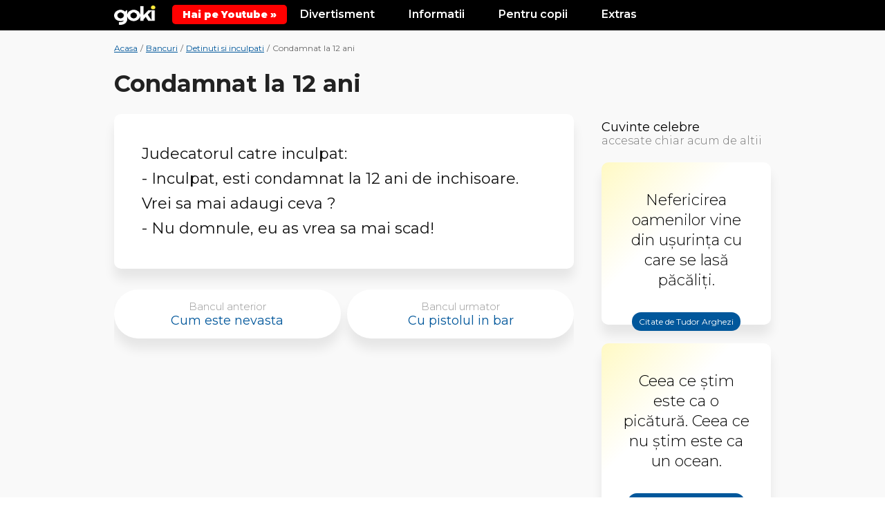

--- FILE ---
content_type: text/html; charset=UTF-8
request_url: https://goki.ro/bancuri/condamnat_la_12_ani_3481.html
body_size: 9451
content:
<!DOCTYPE html>
<html xmlns="http://www.w3.org/1999/xhtml" xml:lang="ro" lang="ro">
<head>
	<meta http-equiv="content-type" content="text/html;charset=UTF-8" />
	<title>CONDAMNAT LA 12 ANI (Banc) | Goki.ro</title>
	<meta name="description" content="Judecatorul catre inculpat:- Inculpat, esti condamnat la 12 ani de inchisoare. Vrei sa mai adaugi ceva ?- Nu domnule, eu as vrea sa mai scad!" />
    <link rel="icon" href="https://goki.ro/images/favicon.ico" type="image/x-icon">
    <meta name="viewport" content="width=device-width, initial-scale=1.0">

    <link href="https://goki.ro/min.css-main.css" rel="stylesheet" type="text/css">
    <link rel="preload" as="style" href="https://goki.ro/min.css-main.css">

	    
    <meta property="fb:app_id" content="1080115752189036"/>
	
                <meta property="og:title" content="CONDAMNAT LA 12 ANI (Banc) | Goki.ro"/>
        <meta property="og:type" content="website"/>
        <meta property="og:url" content="https://goki.ro/bancuri/condamnat_la_12_ani_3481.html"/>
        <meta property="og:image" content="https://goki.ro/images/share/bancuri.jpg"/>
        <meta property="og:site_name" content="BANCURI - goki.ro"/>
        <meta property="og:description" content="Judecatorul catre inculpat:- Inculpat, esti condamnat la 12 ani de inchisoare. Vrei sa mai adaugi ceva ?- Nu domnule, eu as vrea sa mai scad!"/>

	    <script async src="https://pagead2.googlesyndication.com/pagead/js/adsbygoogle.js?client=ca-pub-9657052845957787" crossorigin="anonymous"></script>
    <!-- Google tag (gtag.js) -->
    <script async src="https://www.googletagmanager.com/gtag/js?id=G-5JSDGPPE51"></script>
    <script>
    window.dataLayer = window.dataLayer || [];
    function gtag(){dataLayer.push(arguments);}
    gtag('js', new Date());

    gtag('config', 'G-5JSDGPPE51');
    </script>
</head>

<body>

    <div class="body">

    <style>
        .yt-b {
            background: #f00;
            color: #fff;
            position: relative;
            display: inline-flex;
            padding: 5px 15px;
            align-items: center;
            border-radius: 5px;
            font-weight: 900;
            top: 0px;
        }
    </style>

    <div class="top">
            <header class="header">
                <div class="max">
                    <div class="menu-link" onclick="Toggle()"><img src="https://goki.ro/images/menubars.png" alt="Menu Bars"></div>

                    <div class="logo">
                        <a href="https://goki.ro/" title="Goki.ro">
                            <img src="https://goki.ro/images/logo2.png" alt="Goki.ro">
                        </a>
                    </div>

                    <a class="yt-b" target="_blank" href="https://www.youtube.com/@gokidsro"><span>Hai pe Youtube &raquo;</span></a>

                    <div class="menu-mobile" id="menuMobile">
                        <div class="lineCats">
                            <div class="l-block">
                                <div class="l-title">Divertisment</div>
                                <div class="l-links">
                                    <a href="https://goki.ro/bancuri/" title="Bancuri Tari">Bancuri</a>
                                    <a href="https://goki.ro/citate/" title="Citate Celebre">Citate</a>
                                    <a href="https://goki.ro/filme/" title="Trailere filme">Trailere Filme</a>
                                    <a href="https://goki.ro/videoclipuri" title="Melodii noi cu versuri">Melodii Noi</a>
                                </div>
                            </div>
                            <div class="l-block">
                                <div class="l-title">Informatii</div>
                                <div class="l-links">
                                    <a href="https://goki.ro/animale/" title="Informatii despre Animale">Animale</a>
                                    <a href="https://goki.ro/personaje/" title="Personaje din Desene Animate">Personaje</a>
                                    <a href="https://goki.ro/fructe" title="Lista Fructe de la A la Z">Fructe</a>
                                    <a href="https://goki.ro/legume" title="Lista Legume de la A la Z">Legume</a>
                                </div>
                            </div>
                            <div class="l-block">
                                <div class="l-title">Pentru copii</div>
                                <div class="l-links">
                                    <a href="https://goki.ro/poezii/" title="Poezii pentru copii">Poezii</a>
                                    <a href="https://goki.ro/povesti/" title="Povesti pentru copii">Povesti</a>
                                    <a href="https://goki.ro/horoscop/" title="Horoscop Copii">Horoscop</a>
                                </div>
                            </div>
                            <div class="l-block">
                                <div class="l-title">Extras</div>
                                <div class="l-links">
                                    <a href="https://goki.ro/curiozitati/" title="Curiozități adevărate din lume">Curiozitati</a>
                                    <a href="https://goki.ro/e/quizuri/" title="Quiz-uri Amuzante si Teste de Inteligenta">Quizuri / Teste</a>
                                    <a href="https://goki.ro/e/articole/" title="Poze si articole interesante">Poze / Articole</a>
                                    <a href="https://goki.ro/e/video/" title="Video-uri interesante">Video-uri</a>
                                </div>
                            </div>
                            <div class="clear"></div>
                        </div>
                    </div>
                    <div class="clear"></div>

                </div>
            </header><!-- header -->
        </div>
		<section class="content">
			<div class="max">

				<div class="breadcrumbs">
					<ul class="breadcramb_ul">
						<li>
							<a title="Goki.ro" href="https://www.goki.ro/">Acasa</a>
						</li>
						<li> / </li>
						<li>
							<a title="Bancuri" href="https://goki.ro/bancuri/">Bancuri</a>
						</li>
						<li> / </li>
													<li>
								<a title="Bancuri Detinuti si inculpati" href="https://goki.ro/bancuri/detinuti-inculpati.html">Detinuti si inculpati</a>
							</li>
							<li> / </li>
												<li>Condamnat la 12 ani</li>
					</ul>
				</div>

				<div class="mainTitleBox clearfix">
					<h1>Condamnat la 12 ani</h1>
				</div>

				<div class="contentIn table">
					<div class="left table-cell">
						<div class="leftIn">

							<div class="banc-section">
																<p>Judecatorul catre inculpat:<br />- Inculpat, esti condamnat la 12 ani de inchisoare. Vrei sa mai adaugi ceva ?<br />- Nu domnule, eu as vrea sa mai scad!</p>							</div><!-- bancuri-section -->

							<div class="general-navigation">
																<a href="cum_este_nevasta_3482.html" class="prevLink" title="Bancul anterior: Cum este nevasta">
									<div class="small-text">Bancul anterior</div>
									<div class="big-text">Cum este nevasta</div>
									<i class="fa fa-chevron-left"></i>
								</a>
																								<a href="cu_pistolul_in_bar_3480.html" class="nextLink" title="Bancul urmator: Cu pistolul in bar">
									<div class="small-text">Bancul urmator</div>
									<div class="big-text">Cu pistolul in bar</div>
									<i class="fa fa-chevron-right"></i>
								</a>
															</div><!-- general-navigation -->

							
							<div class="adBox adFull marginBottom">
								<div class="ad no-padding">
									<div class="ad-Text">Reclama</div>
									<ins class="adsbygoogle"
										style="display:block"
										data-ad-format="fluid"
										data-ad-layout-key="-6p+d9+4u-1g-70"
										data-ad-client="ca-pub-9657052845957787"
										data-ad-slot="3185433018"></ins>
									<script>
										(adsbygoogle = window.adsbygoogle || []).push({});
									</script>
								</div>
							</div>

							<div class="bancuri-section">
								<div class="sidebar-title"><h2>Vezi si alte bancuri <span>citite chiar acum de altii</span></h2></div>
																<article class="box">
									<div class="links">
										<a href="https://goki.ro/bancuri/cersetori.html" title="Bancuri  Cersetori">Cersetori</a>
									</div>
									<a class="a-banc" href="https://goki.ro/bancuri/o_bucatica_de_tort_va_rog_3977.html" title="Banc O bucatica de tort va rog">
									<p>Un cersetor suna la usa unei gospodine si spune:<br />- Doamna, sunt mort de foame, puteti sa-mi dati o bucatica de tort?<br />- Inteleg ca ti-e foame, dar stiam ca se cere paine, nu tort!<br />- Este adevarat, doamna! Dar astazi este ziua mea de nastere.</p>									</a>
								</article>
																<article class="box">
									<div class="links">
										<a href="https://goki.ro/bancuri/biserica.html" title="Bancuri  Biserica">Biserica</a>
									</div>
									<a class="a-banc" href="https://goki.ro/bancuri/cucoana_din_biserica_3570.html" title="Banc Cucoana din biserica">
									<p>Astăzi eram în biserică și când mă uit la cucoana de lângă mine, își aprindea țigara...<br />Doamne ... să scap berea din mână nu alta ...</p>									</a>
								</article>
																<article class="box">
									<div class="links">
										<a href="https://goki.ro/bancuri/seci.html" title="Bancuri  Seci">Seci</a>
									</div>
									<a class="a-banc" href="https://goki.ro/bancuri/i_moni_ma_4027.html" title="Banc I moni ma">
									<p>- I LOVE fă!<br />- I moni mă?<br />- I lefter fă!<br />- I sictir mă!</p>									</a>
								</article>
																<article class="box">
									<div class="links">
										<a href="https://goki.ro/bancuri/blonde.html" title="Bancuri  Blonde">Blonde</a>
									</div>
									<a class="a-banc" href="https://goki.ro/bancuri/plec_la_venetia_4088.html" title="Banc Plec la Venetia">
									<p>Două blonde stau de vorbă:<br /> - Luna viitoare plec la Veneţia.<br /> - Păi, la ce mai mergi că doar ai fost şi anul trecut?<br /> - Da, dar atunci străzile erau inundate.</p>									</a>
								</article>
																<div class="adBox adFull marginBottom">
									<div class="ad no-padding">
										<div class="ad-Text">Reclama</div>
										<ins class="adsbygoogle"
											style="display:block"
											data-ad-format="fluid"
											data-ad-layout-key="-6p+d9+4u-1g-70"
											data-ad-client="ca-pub-9657052845957787"
											data-ad-slot="3185433018"></ins>
										<script>
											(adsbygoogle = window.adsbygoogle || []).push({});
										</script>
									</div>
								</div>
							</div>

						</div>
					</div><!-- left -->

					<div class="right table-cell">
						<div class="rightIn">
							<div class="sidebar">

								<div class="sidebar_Citate">
									<div class="sidebar-title"><a href="https://goki.ro/citate/">Cuvinte celebre</a><span>accesate chiar acum de altii</span></div>
									<div class="boxes">

																				<a href="https://www.goki.ro/citate/tudor-arghezi.html" class="box" title="Citate de Tudor Arghezi">
											<div class="desc">
												<p><span class="lead">Nefericirea oamenilor vine din ușurința cu care se lasă păcăliți.</span></p>											</div>
											<div class="link">Citate de Tudor Arghezi <i class="fa fa-angle-right"></i></div>
										</a>
																				<a href="https://www.goki.ro/citate/sir-isaac-newton.html" class="box" title="Citate de Sir Isaac Newton">
											<div class="desc">
												Ceea ce ştim este ca o picătură. Ceea ce nu ştim este ca un ocean.
											</div>
											<div class="link">Citate de Sir Isaac Newton <i class="fa fa-angle-right"></i></div>
										</a>
																				<a href="https://www.goki.ro/citate/mahatma-gandhi.html" class="box" title="Citate de Mahatma Gandhi">
											<div class="desc">
												<span class="lead">Trăiește ca și cum ai muri mâine. Învață ca și cum ai trăi veșnic.</span>
											</div>
											<div class="link">Citate de Mahatma Gandhi <i class="fa fa-angle-right"></i></div>
										</a>
																				<a href="https://www.goki.ro/citate/mahatma-gandhi.html" class="box" title="Citate de Mahatma Gandhi">
											<div class="desc">
												<span class="lead">Există suficient în lume pentru nevoile omului, dar nu şi pentru lăcomia lui.</span>
											</div>
											<div class="link">Citate de Mahatma Gandhi <i class="fa fa-angle-right"></i></div>
										</a>
																				<a href="https://www.goki.ro/citate/john-dryden.html" class="box" title="Citate de John Dryden">
											<div class="desc">
												<p><span class="lead">Iubirea funcționează în mod diferit în minți diferite. Pe nebun îl luminează, iar pe înțelept îl orbește.</span></p>											</div>
											<div class="link">Citate de John Dryden <i class="fa fa-angle-right"></i></div>
										</a>
																				
									</div>
								</div>

							</div><!-- sidebar -->

						</div>
					</div><!-- right -->

				</div>

				

			</div>
		</section><!-- content -->

				
<section class="exploreBox">
		<div class="max">

				

			
<style>
.af-2-boxes {
    /* display: none; */
    display: grid;
    grid-template-columns: repeat(2, 1fr);
    grid-gap: 20px;
    margin: 40px 0 50px 0;
}
@media screen and (max-width:700px) {
	.af-2-boxes {
		grid-template-columns: repeat(1, 1fr);
	}
}
</style>

<div class="af-2-boxes">
	<div class="af-n-box">
		<a href="https://event.2performant.com/events/click?ad_type=quicklink&aff_code=afd503511&unique=07e65acfe&redirect_to=https%253A//www.petmax.ro/hrana-accesorii-caini" target="_blank" rel="nofollow"><img src="https://goki.ro/images/af/caini1.png" alt="Produse Caini"></a>
	</div>
	<div class="af-n-box">
		<a href="https://event.2performant.com/events/click?ad_type=quicklink&aff_code=afd503511&unique=07e65acfe&redirect_to=https%253A//www.petmax.ro/hrana-accesorii-pisici" target="_blank" rel="nofollow"><img src="https://goki.ro/images/af/pisici1.png" alt="Produse Pisici"></a>
	</div>
</div>


			<div class="exploreBoxIn">
			<div class="sidebar-title"><h3>Explorati mai multe</h3></div>
				<div class="exploreBox_Extra">
				<div class="boxes clearfix">
									<div class="box">
						<a href="https://goki.ro/e/implanturile-dentare-bredent-tehnologie-si-durabilitate/?ref=bancuri" title="Implanturile dentare Bredent: Tehnologie și durabilitate">
							<div class="img">
							<p><img width="1200" height="675" src="https://goki.ro/e/wp-content/uploads/2025/10/implanturi-dentare-bredent-1.png" class="attachment-post-thumbnail size-post-thumbnail wp-post-image" alt="" decoding="async" fetchpriority="high" srcset="https://goki.ro/e/wp-content/uploads/2025/10/implanturi-dentare-bredent-1.png 1200w, https://goki.ro/e/wp-content/uploads/2025/10/implanturi-dentare-bredent-1-300x169.png 300w, https://goki.ro/e/wp-content/uploads/2025/10/implanturi-dentare-bredent-1-606x341.png 606w, https://goki.ro/e/wp-content/uploads/2025/10/implanturi-dentare-bredent-1-768x432.png 768w" sizes="(max-width: 709px) 85vw, (max-width: 909px) 67vw, (max-width: 1362px) 88vw, 1200px" /></p>							</div>
														<div class="title">Implanturile dentare Bredent: Tehnologie și durabilitate</div>
						</a>
					</div>
									<div class="box">
						<a href="https://goki.ro/e/de-ce-este-important-sa-cunosti-optiunile-de-corectie-a-vederii/?ref=bancuri" title="De ce este important să cunoști opțiunile de corecție a vederii">
							<div class="img">
							<p><img width="1200" height="675" src="https://goki.ro/e/wp-content/uploads/2025/11/ochelari.png" class="attachment-post-thumbnail size-post-thumbnail wp-post-image" alt="" decoding="async" srcset="https://goki.ro/e/wp-content/uploads/2025/11/ochelari.png 1200w, https://goki.ro/e/wp-content/uploads/2025/11/ochelari-300x169.png 300w, https://goki.ro/e/wp-content/uploads/2025/11/ochelari-606x341.png 606w, https://goki.ro/e/wp-content/uploads/2025/11/ochelari-768x432.png 768w" sizes="(max-width: 709px) 85vw, (max-width: 909px) 67vw, (max-width: 1362px) 88vw, 1200px" /></p>							</div>
														<div class="title">De ce este important să cunoști opțiunile de corecție a vederii</div>
						</a>
					</div>
									<div class="box">
						<a href="https://goki.ro/e/hair-stylist-transforma-frizurile-in-opera-de-arta/?ref=bancuri" title="Hair-Stylist transforma frizurile in opera de arta">
							<div class="img">
							<p><img width="650" height="341" src="https://goki.ro/e/wp-content/uploads/2019/04/tuns.jpg" class="attachment-post-thumbnail size-post-thumbnail wp-post-image" alt="" decoding="async" loading="lazy" srcset="https://goki.ro/e/wp-content/uploads/2019/04/tuns.jpg 650w, https://goki.ro/e/wp-content/uploads/2019/04/tuns-300x157.jpg 300w" sizes="(max-width: 709px) 85vw, (max-width: 909px) 67vw, (max-width: 1362px) 88vw, 1200px" /></p>							</div>
														<div class="title">Hair-Stylist transforma frizurile in opera de arta</div>
						</a>
					</div>
									<div class="box">
						<a href="https://goki.ro/e/diferenta-dintre-reptile-si-amfibieni/?ref=bancuri" title="Diferența dintre Reptile și Amfibieni">
							<div class="img">
							<p><img width="1200" height="675" src="https://goki.ro/e/wp-content/uploads/2025/03/reptile-amfibieni-1-1200x675.png" class="attachment-post-thumbnail size-post-thumbnail wp-post-image" alt="" decoding="async" loading="lazy" srcset="https://goki.ro/e/wp-content/uploads/2025/03/reptile-amfibieni-1-1200x675.png 1200w, https://goki.ro/e/wp-content/uploads/2025/03/reptile-amfibieni-1-300x169.png 300w, https://goki.ro/e/wp-content/uploads/2025/03/reptile-amfibieni-1-606x341.png 606w, https://goki.ro/e/wp-content/uploads/2025/03/reptile-amfibieni-1-768x432.png 768w, https://goki.ro/e/wp-content/uploads/2025/03/reptile-amfibieni-1.png 1280w" sizes="(max-width: 709px) 85vw, (max-width: 909px) 67vw, (max-width: 1362px) 88vw, 1200px" /></p>							</div>
														<div class="title">Diferența dintre Reptile și Amfibieni</div>
						</a>
					</div>
									<div class="box">
						<a href="https://goki.ro/e/cum-alegi-capetele-de-freza-potrivite-pentru-pedichiura/?ref=bancuri" title="Cum alegi capetele de freză potrivite pentru pedichiură">
							<div class="img">
							<p><img width="1200" height="675" src="https://goki.ro/e/wp-content/uploads/2025/11/pedichiura.png" class="attachment-post-thumbnail size-post-thumbnail wp-post-image" alt="" decoding="async" loading="lazy" srcset="https://goki.ro/e/wp-content/uploads/2025/11/pedichiura.png 1200w, https://goki.ro/e/wp-content/uploads/2025/11/pedichiura-300x169.png 300w, https://goki.ro/e/wp-content/uploads/2025/11/pedichiura-606x341.png 606w, https://goki.ro/e/wp-content/uploads/2025/11/pedichiura-768x432.png 768w" sizes="(max-width: 709px) 85vw, (max-width: 909px) 67vw, (max-width: 1362px) 88vw, 1200px" /></p>							</div>
														<div class="title">Cum alegi capetele de freză potrivite pentru pedichiură</div>
						</a>
					</div>
									<div class="box">
						<a href="https://goki.ro/e/cum-sa-iti-prelungesti-durata-de-viata-a-laptopului-trucuri-simple-care-fac-minuni/?ref=bancuri" title="Cum să îți prelungești durata de viață a laptopului: Trucuri simple care fac minuni">
							<div class="img">
							<p><img width="1200" height="675" src="https://goki.ro/e/wp-content/uploads/2025/06/prelungeste-durata-de-viata-a-aptopului-1.png" class="attachment-post-thumbnail size-post-thumbnail wp-post-image" alt="" decoding="async" loading="lazy" srcset="https://goki.ro/e/wp-content/uploads/2025/06/prelungeste-durata-de-viata-a-aptopului-1.png 1200w, https://goki.ro/e/wp-content/uploads/2025/06/prelungeste-durata-de-viata-a-aptopului-1-300x169.png 300w, https://goki.ro/e/wp-content/uploads/2025/06/prelungeste-durata-de-viata-a-aptopului-1-606x341.png 606w, https://goki.ro/e/wp-content/uploads/2025/06/prelungeste-durata-de-viata-a-aptopului-1-768x432.png 768w" sizes="(max-width: 709px) 85vw, (max-width: 909px) 67vw, (max-width: 1362px) 88vw, 1200px" /></p>							</div>
														<div class="title">Cum să îți prelungești durata de viață a laptopului: Trucuri simple care fac minuni</div>
						</a>
					</div>
								</div>

				</div><!-- exploreBox_Extra -->
			</div>
			
		</div>
	</section><!-- exploreBox -->

	

	<footer class="footer">
		<div class="max">

			<div class="footerSocial">
				<ul>
					<li><a rel="nofollow" target="_blank" href="https://www.facebook.com/gokifun/" title="Facebook Goki.ro" class="transition03 bgTemaDark">Facebook</a></li>
					<li><a rel="nofollow" target="_blank" href="https://www.instagram.com/goki.ro/" title="Google + Goki.ro" class="transition03 bgTemaDark">Instagram</a></li>
					<li><a rel="nofollow" target="_blank" href="https://ro.pinterest.com/gokifun/boards/" title="Pinterest Goki.ro" class="transition03 bgTemaDark">Pinterest</a></li>
					<li><a rel="nofollow" target="_blank" href="https://twitter.com/goki_ro" title="Twitter Goki.ro" class="transition03 bgTemaDark">Twitter</a></li>
				</ul>
			</div>
			<div class="footerCopy">
				<div class="footerLinks">
					<a href="https://happyinbox.ro/?ref=goki" target="_blank" style="color: #FFEB3B; margin-bottom: 10px;" rel=”nofollow” title="HappyInbox.ro - Agentie de Email Marketing">HappyInbox.ro - Agentie de Email Marketing</a>
				</div>
				<div class="footerCopyText">Informatii educationale pentru copii, tineri si adulti.<br/>Copyright &copy; 2026 Goki.ro. Toate drepturile rezervate.</div>
				<div class="footerLinks">
					<a href="https://www.goki.ro/politica-de-confidentialitate.php" title="Politica de confidentialitate">Politica de confidentialitate</a>
					<a href="https://www.goki.ro/contact.php" title="Contact">Contact</a>
				</div>
			</div>

		</div>
	</footer>
</div><!-- body -->
<script>
function like(id) {const xmlHttp = new XMLHttpRequest();const url = 'https://goki.ro/bancuri/like.php';
	xmlHttp.onreadystatechange = function() {if(xmlHttp.readyState == 4 && xmlHttp.status == 200) {val = document.getElementById("s-" + id).innerHTML;document.getElementById("s-" + id).innerHTML = parseInt(val) + 1;document.getElementById("b-" + id).classList.add("voted");}}
	xmlHttp.open("POST", url , true);xmlHttp.setRequestHeader("Content-type", "application/x-www-form-urlencoded");xmlHttp.send("id=" + id); 
}
function Toggle() {var element = document.getElementById("menuMobile");element.classList.toggle("active");}function animate(elem,time) {if( !elem) return;var to = elem.offsetTop;var from = window.scrollY;var start = new Date().getTime(),timer = setInterval(function() {var step = Math.min(1,(new Date().getTime()-start)/time);window.scrollTo(0,(from+step*(to-from))-70);if( step == 1){ clearInterval(timer);};},25);window.scrollTo(0,(from+1));}function move(todiv){var divVal = document.getElementById(todiv);animate(divVal,500);}
!function(e){var t=function(u,D,f){"use strict";var k,H;if(function(){var e;var t={lazyClass:"lazyload",loadedClass:"lazyloaded",loadingClass:"lazyloading",preloadClass:"lazypreload",errorClass:"lazyerror",autosizesClass:"lazyautosizes",srcAttr:"data-src",srcsetAttr:"data-srcset",sizesAttr:"data-sizes",minSize:40,customMedia:{},init:true,expFactor:1.5,hFac:.8,loadMode:2,loadHidden:true,ricTimeout:0,throttleDelay:125};H=u.lazySizesConfig||u.lazysizesConfig||{};for(e in t){if(!(e in H)){H[e]=t[e]}}}(),!D||!D.getElementsByClassName){return{init:function(){},cfg:H,noSupport:true}}var O=D.documentElement,a=u.HTMLPictureElement,P="addEventListener",$="getAttribute",q=u[P].bind(u),I=u.setTimeout,U=u.requestAnimationFrame||I,l=u.requestIdleCallback,j=/^picture$/i,r=["load","error","lazyincluded","_lazyloaded"],i={},G=Array.prototype.forEach,J=function(e,t){if(!i[t]){i[t]=new RegExp("(\\s|^)"+t+"(\\s|$)")}return i[t].test(e[$]("class")||"")&&i[t]},K=function(e,t){if(!J(e,t)){e.setAttribute("class",(e[$]("class")||"").trim()+" "+t)}},Q=function(e,t){var i;if(i=J(e,t)){e.setAttribute("class",(e[$]("class")||"").replace(i," "))}},V=function(t,i,e){var a=e?P:"removeEventListener";if(e){V(t,i)}r.forEach(function(e){t[a](e,i)})},X=function(e,t,i,a,r){var n=D.createEvent("Event");if(!i){i={}}i.instance=k;n.initEvent(t,!a,!r);n.detail=i;e.dispatchEvent(n);return n},Y=function(e,t){var i;if(!a&&(i=u.picturefill||H.pf)){if(t&&t.src&&!e[$]("srcset")){e.setAttribute("srcset",t.src)}i({reevaluate:true,elements:[e]})}else if(t&&t.src){e.src=t.src}},Z=function(e,t){return(getComputedStyle(e,null)||{})[t]},s=function(e,t,i){i=i||e.offsetWidth;while(i<H.minSize&&t&&!e._lazysizesWidth){i=t.offsetWidth;t=t.parentNode}return i},ee=function(){var i,a;var t=[];var r=[];var n=t;var s=function(){var e=n;n=t.length?r:t;i=true;a=false;while(e.length){e.shift()()}i=false};var e=function(e,t){if(i&&!t){e.apply(this,arguments)}else{n.push(e);if(!a){a=true;(D.hidden?I:U)(s)}}};e._lsFlush=s;return e}(),te=function(i,e){return e?function(){ee(i)}:function(){var e=this;var t=arguments;ee(function(){i.apply(e,t)})}},ie=function(e){var i;var a=0;var r=H.throttleDelay;var n=H.ricTimeout;var t=function(){i=false;a=f.now();e()};var s=l&&n>49?function(){l(t,{timeout:n});if(n!==H.ricTimeout){n=H.ricTimeout}}:te(function(){I(t)},true);return function(e){var t;if(e=e===true){n=33}if(i){return}i=true;t=r-(f.now()-a);if(t<0){t=0}if(e||t<9){s()}else{I(s,t)}}},ae=function(e){var t,i;var a=99;var r=function(){t=null;e()};var n=function(){var e=f.now()-i;if(e<a){I(n,a-e)}else{(l||r)(r)}};return function(){i=f.now();if(!t){t=I(n,a)}}},e=function(){var v,m,c,h,e;var y,z,g,p,C,b,A;var n=/^img$/i;var d=/^iframe$/i;var E="onscroll"in u&&!/(gle|ing)bot/.test(navigator.userAgent);var _=0;var w=0;var N=0;var M=-1;var x=function(e){N--;if(!e||N<0||!e.target){N=0}};var W=function(e){if(A==null){A=Z(D.body,"visibility")=="hidden"}return A||!(Z(e.parentNode,"visibility")=="hidden"&&Z(e,"visibility")=="hidden")};var S=function(e,t){var i;var a=e;var r=W(e);g-=t;b+=t;p-=t;C+=t;while(r&&(a=a.offsetParent)&&a!=D.body&&a!=O){r=(Z(a,"opacity")||1)>0;if(r&&Z(a,"overflow")!="visible"){i=a.getBoundingClientRect();r=C>i.left&&p<i.right&&b>i.top-1&&g<i.bottom+1}}return r};var t=function(){var e,t,i,a,r,n,s,l,o,u,f,c;var d=k.elements;if((h=H.loadMode)&&N<8&&(e=d.length)){t=0;M++;for(;t<e;t++){if(!d[t]||d[t]._lazyRace){continue}if(!E||k.prematureUnveil&&k.prematureUnveil(d[t])){R(d[t]);continue}if(!(l=d[t][$]("data-expand"))||!(n=l*1)){n=w}if(!u){u=!H.expand||H.expand<1?O.clientHeight>500&&O.clientWidth>500?500:370:H.expand;k._defEx=u;f=u*H.expFactor;c=H.hFac;A=null;if(w<f&&N<1&&M>2&&h>2&&!D.hidden){w=f;M=0}else if(h>1&&M>1&&N<6){w=u}else{w=_}}if(o!==n){y=innerWidth+n*c;z=innerHeight+n;s=n*-1;o=n}i=d[t].getBoundingClientRect();if((b=i.bottom)>=s&&(g=i.top)<=z&&(C=i.right)>=s*c&&(p=i.left)<=y&&(b||C||p||g)&&(H.loadHidden||W(d[t]))&&(m&&N<3&&!l&&(h<3||M<4)||S(d[t],n))){R(d[t]);r=true;if(N>9){break}}else if(!r&&m&&!a&&N<4&&M<4&&h>2&&(v[0]||H.preloadAfterLoad)&&(v[0]||!l&&(b||C||p||g||d[t][$](H.sizesAttr)!="auto"))){a=v[0]||d[t]}}if(a&&!r){R(a)}}};var i=ie(t);var B=function(e){var t=e.target;if(t._lazyCache){delete t._lazyCache;return}x(e);K(t,H.loadedClass);Q(t,H.loadingClass);V(t,L);X(t,"lazyloaded")};var a=te(B);var L=function(e){a({target:e.target})};var T=function(t,i){try{t.contentWindow.location.replace(i)}catch(e){t.src=i}};var F=function(e){var t;var i=e[$](H.srcsetAttr);if(t=H.customMedia[e[$]("data-media")||e[$]("media")]){e.setAttribute("media",t)}if(i){e.setAttribute("srcset",i)}};var s=te(function(t,e,i,a,r){var n,s,l,o,u,f;if(!(u=X(t,"lazybeforeunveil",e)).defaultPrevented){if(a){if(i){K(t,H.autosizesClass)}else{t.setAttribute("sizes",a)}}s=t[$](H.srcsetAttr);n=t[$](H.srcAttr);if(r){l=t.parentNode;o=l&&j.test(l.nodeName||"")}f=e.firesLoad||"src"in t&&(s||n||o);u={target:t};K(t,H.loadingClass);if(f){clearTimeout(c);c=I(x,2500);V(t,L,true)}if(o){G.call(l.getElementsByTagName("source"),F)}if(s){t.setAttribute("srcset",s)}else if(n&&!o){if(d.test(t.nodeName)){T(t,n)}else{t.src=n}}if(r&&(s||o)){Y(t,{src:n})}}if(t._lazyRace){delete t._lazyRace}Q(t,H.lazyClass);ee(function(){var e=t.complete&&t.naturalWidth>1;if(!f||e){if(e){K(t,"ls-is-cached")}B(u);t._lazyCache=true;I(function(){if("_lazyCache"in t){delete t._lazyCache}},9)}if(t.loading=="lazy"){N--}},true)});var R=function(e){if(e._lazyRace){return}var t;var i=n.test(e.nodeName);var a=i&&(e[$](H.sizesAttr)||e[$]("sizes"));var r=a=="auto";if((r||!m)&&i&&(e[$]("src")||e.srcset)&&!e.complete&&!J(e,H.errorClass)&&J(e,H.lazyClass)){return}t=X(e,"lazyunveilread").detail;if(r){re.updateElem(e,true,e.offsetWidth)}e._lazyRace=true;N++;s(e,t,r,a,i)};var r=ae(function(){H.loadMode=3;i()});var l=function(){if(H.loadMode==3){H.loadMode=2}r()};var o=function(){if(m){return}if(f.now()-e<999){I(o,999);return}m=true;H.loadMode=3;i();q("scroll",l,true)};return{_:function(){e=f.now();k.elements=D.getElementsByClassName(H.lazyClass);v=D.getElementsByClassName(H.lazyClass+" "+H.preloadClass);q("scroll",i,true);q("resize",i,true);q("pageshow",function(e){if(e.persisted){var t=D.querySelectorAll("."+H.loadingClass);if(t.length&&t.forEach){U(function(){t.forEach(function(e){if(e.complete){R(e)}})})}}});if(u.MutationObserver){new MutationObserver(i).observe(O,{childList:true,subtree:true,attributes:true})}else{O[P]("DOMNodeInserted",i,true);O[P]("DOMAttrModified",i,true);setInterval(i,999)}q("hashchange",i,true);["focus","mouseover","click","load","transitionend","animationend"].forEach(function(e){D[P](e,i,true)});if(/d$|^c/.test(D.readyState)){o()}else{q("load",o);D[P]("DOMContentLoaded",i);I(o,2e4)}if(k.elements.length){t();ee._lsFlush()}else{i()}},checkElems:i,unveil:R,_aLSL:l}}(),re=function(){var i;var n=te(function(e,t,i,a){var r,n,s;e._lazysizesWidth=a;a+="px";e.setAttribute("sizes",a);if(j.test(t.nodeName||"")){r=t.getElementsByTagName("source");for(n=0,s=r.length;n<s;n++){r[n].setAttribute("sizes",a)}}if(!i.detail.dataAttr){Y(e,i.detail)}});var a=function(e,t,i){var a;var r=e.parentNode;if(r){i=s(e,r,i);a=X(e,"lazybeforesizes",{width:i,dataAttr:!!t});if(!a.defaultPrevented){i=a.detail.width;if(i&&i!==e._lazysizesWidth){n(e,r,a,i)}}}};var e=function(){var e;var t=i.length;if(t){e=0;for(;e<t;e++){a(i[e])}}};var t=ae(e);return{_:function(){i=D.getElementsByClassName(H.autosizesClass);q("resize",t)},checkElems:t,updateElem:a}}(),t=function(){if(!t.i&&D.getElementsByClassName){t.i=true;re._();e._()}};return I(function(){H.init&&t()}),k={cfg:H,autoSizer:re,loader:e,init:t,uP:Y,aC:K,rC:Q,hC:J,fire:X,gW:s,rAF:ee}}(e,e.document,Date);e.lazySizes=t,"object"==typeof module&&module.exports&&(module.exports=t)}("undefined"!=typeof window?window:{});
</script>

<!-- <script type='text/javascript'>
//<![CDATA[
var la=!1;window.addEventListener("scroll",function(){(0!=document.documentElement.scrollTop&&!1===la||0!=document.body.scrollTop&&!1===la)&&(!function(){var e=document.createElement("script");e.type="text/javascript",e.async=!0,e.src="https://pagead2.googlesyndication.com/pagead/js/adsbygoogle.js";var a=document.getElementsByTagName("script")[0];a.parentNode.insertBefore(e,a)}(),la=!0)},!0);
//]]>
</script> -->

<!-- Newsman Remarketing -->
<script type="text/javascript">
    var _nzm = _nzm || [];
    var _nzm_config = _nzm_config || [];
    (function() {
        if (!_nzm.track) {
            var a,m;
            a=function(f) {
                return function() {
                    _nzm.push([f].concat(Array.prototype.slice.call(arguments, 0)));
                }
            };
            m=["identify","track","run"];
            for(var i=0;i<m.length;i++) {
                _nzm[m[i]]=a(m[i]);
            };
            var s=document.getElementsByTagName("script")[0];
            var d=document.createElement("script");
            d.async=true;
            d.id="nzm-tracker";
            d.setAttribute("data-site-id", "92920-9666-000000000000000000000000-c0ab572dc5d14a7a95e89fcbd424b037");
            d.src="https://retargeting.newsmanapp.com/js/retargeting/track.js";
            s.parentNode.insertBefore(d, s);
        }
    })();
</script>
<!-- End Newsman Remarketing -->
</body>
</html>

--- FILE ---
content_type: text/html; charset=utf-8
request_url: https://www.google.com/recaptcha/api2/aframe
body_size: 264
content:
<!DOCTYPE HTML><html><head><meta http-equiv="content-type" content="text/html; charset=UTF-8"></head><body><script nonce="29ZaFb-d-QodrsnuH_gHPQ">/** Anti-fraud and anti-abuse applications only. See google.com/recaptcha */ try{var clients={'sodar':'https://pagead2.googlesyndication.com/pagead/sodar?'};window.addEventListener("message",function(a){try{if(a.source===window.parent){var b=JSON.parse(a.data);var c=clients[b['id']];if(c){var d=document.createElement('img');d.src=c+b['params']+'&rc='+(localStorage.getItem("rc::a")?sessionStorage.getItem("rc::b"):"");window.document.body.appendChild(d);sessionStorage.setItem("rc::e",parseInt(sessionStorage.getItem("rc::e")||0)+1);localStorage.setItem("rc::h",'1769542186116');}}}catch(b){}});window.parent.postMessage("_grecaptcha_ready", "*");}catch(b){}</script></body></html>